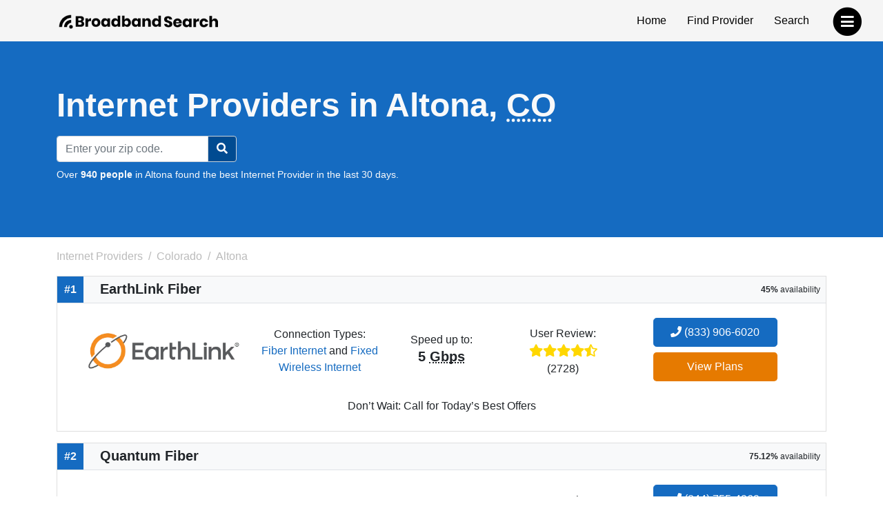

--- FILE ---
content_type: application/javascript; charset=UTF-8
request_url: https://cdn.broadbandsearch.net/js/delayscripts.min.js
body_size: 309
content:
window.addEventListener("DOMContentLoaded",preloadLink);const actions=["keydown","mousedown","mousemove","touchmove","touchstart","touchend","wheel"],scripts=document.getElementsByTagName("script"),typeName="delayscript";function preloadLink(){Array.from(scripts).forEach(e=>{e.getAttribute("type")==typeName&&document.head.appendChild(createLinkTag(e))})}function loadScripts(){actions.forEach(e=>document.removeEventListener(e,loadScripts,{passive:!0})),Array.from(scripts).forEach(e=>{e.getAttribute("type")==typeName&&e.parentNode.replaceChild(createScriptTag(e),e)})}function createLinkTag(e){const t=document.createElement("link");return e.getAttribute("src").endsWith(".min.js")?(t.rel="preload",t.as="script",t.crossOrigin=e.crossOrigin):t.rel="preconnect",t.href=e.src,t}function createScriptTag(e){const t=document.createElement("script");return null!==e.getAttribute("async")&&(t.async=!0),null!==e.getAttribute("defer")&&(t.defer=!0),t.type="text/javascript",t.src=e.src,t.crossOrigin=e.crossOrigin,t}actions.forEach(e=>document.addEventListener(e,loadScripts,{passive:!0}));